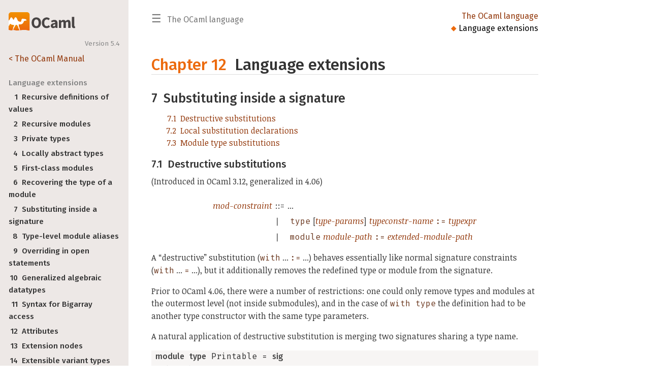

--- FILE ---
content_type: text/html; charset=utf-8
request_url: https://ocaml.org/manual/5.4/signaturesubstitution.html
body_size: 4912
content:
<!DOCTYPE html><html lang="en"><head>

<meta http-equiv="Content-Type" content="text/html; charset=UTF-8">
<meta name="generator" content="hevea 2.36">

  <meta name="viewport" content="width=device-width, initial-scale=1.0, maximum-scale=1">
<link rel="stylesheet" type="text/css" href="manual.css">
<title>OCaml - Language extensions</title>
<script src="scroll.js"></script><script src="navigation.js"></script><script defer data-domain="ocaml.org" src="https://plausible.ci.dev/js/script.js"></script><link rel="shortcut icon" type="image/x-icon" href="favicon.ico"></head>
<body><div class="content manual"><div id="sidebar-button"><span>☰</span></div><nav id="part-title"><span>☰</span>The OCaml language</nav><ul id="part-menu"><li><a href="language.html">The OCaml language</a></li><li class="active"><a href="extn.html">Language extensions</a></li></ul>




<h1 class="chapter" id="sec282"><span class="chapter-number">Chapter 12</span> Language extensions</h1><header id="sidebar"><nav class="toc brand"><a class="brand" href="https://ocaml.org/"><img src="colour-logo.svg" class="svg" alt="OCaml"></a></nav><nav class="toc"><div class="toc_version"><a id="version-select" href="https://ocaml.org/releases/">Version 5.4</a></div><div class="toc_title"><a href="index.html">&lt; The OCaml Manual</a></div><ul><li class="top"><a href="#">Language extensions</a></li>
<li><a href="letrecvalues.html#start-section"><span class="number">1</span> Recursive definitions of values</a>
</li><li><a href="recursivemodules.html#start-section"><span class="number">2</span> Recursive modules</a>
</li><li><a href="privatetypes.html#start-section"><span class="number">3</span> Private types</a>
</li><li><a href="locallyabstract.html#start-section"><span class="number">4</span> Locally abstract types</a>
</li><li><a href="firstclassmodules.html#start-section"><span class="number">5</span> First-class modules</a>
</li><li><a href="moduletypeof.html#start-section"><span class="number">6</span> Recovering the type of a module</a>
</li><li><a href="signaturesubstitution.html#start-section"><span class="number">7</span> Substituting inside a signature</a>
</li><li><a href="modulealias.html#start-section"><span class="number">8</span> Type-level module aliases</a>
</li><li><a href="overridingopen.html#start-section"><span class="number">9</span> Overriding in open statements</a>
</li><li><a href="gadts.html#start-section"><span class="number">10</span> Generalized algebraic datatypes</a>
</li><li><a href="bigarray.html#start-section"><span class="number">11</span> Syntax for Bigarray access</a>
</li><li><a href="attributes.html#start-section"><span class="number">12</span> Attributes</a>
</li><li><a href="extensionnodes.html#start-section"><span class="number">13</span> Extension nodes</a>
</li><li><a href="extensiblevariants.html#start-section"><span class="number">14</span> Extensible variant types</a>
</li><li><a href="generativefunctors.html#start-section"><span class="number">15</span> Generative functors</a>
</li><li><a href="extensionsyntax.html#start-section"><span class="number">16</span> Extension-only syntax</a>
</li><li><a href="inlinerecords.html#start-section"><span class="number">17</span> Inline records</a>
</li><li><a href="doccomments.html#start-section"><span class="number">18</span> Documentation comments</a>
</li><li><a href="indexops.html#start-section"><span class="number">19</span> Extended indexing operators </a>
</li><li><a href="emptyvariants.html#start-section"><span class="number">20</span> Empty variant types</a>
</li><li><a href="alerts.html#start-section"><span class="number">21</span> Alerts</a>
</li><li><a href="generalizedopens.html#start-section"><span class="number">22</span> Generalized open statements</a>
</li><li><a href="bindingops.html#start-section"><span class="number">23</span> Binding operators</a>
</li><li><a href="effects.html#start-section"><span class="number">24</span> Effect handlers</a>
</li><li><a href="arrayliterals.html#start-section"><span class="number">25</span> Type-directed disambiguation of array literals</a>
</li><li><a href="labeledtuples.html#start-section"><span class="number">26</span> Labeled tuples</a>
</li></ul></nav></header><a id="start-section"></a><section id="section">




<h2 class="section" id="s:signature-substitution"><a class="section-anchor" href="#s:signature-substitution" aria-hidden="true"></a><span class="number">7</span> Substituting inside a signature</h2>
<ul>
<li><a href="signaturesubstitution.html#ss%3Adestructive-substitution"><span class="number">7.1</span> Destructive substitutions</a>
</li><li><a href="signaturesubstitution.html#ss%3Alocal-substitution"><span class="number">7.2</span> Local substitution declarations</a>
</li><li><a href="signaturesubstitution.html#ss%3Amodule-type-substitution"><span class="number">7.3</span> Module type substitutions</a>
</li></ul>
<p>
<a id="hevea_manual.kwd220"></a>
<a id="hevea_manual.kwd221"></a>
<a id="hevea_manual.kwd222"></a></p>
<h3 class="subsection" id="ss:destructive-substitution"><a class="section-anchor" href="#ss:destructive-substitution" aria-hidden="true">﻿</a><span class="number">7.1</span> Destructive substitutions</h3>
<p>(Introduced in OCaml 3.12, generalized in 4.06)</p><div class="syntax"><table class="display dcenter"><tbody><tr class="c009"><td class="dcell"><table class="c001 cellpading0"><tbody><tr><td class="c008"><a class="syntax" href="modtypes.html#mod-constraint"><span class="nonterminal">mod-constraint</span></a></td><td class="c005">::=</td><td class="c007">
...
</td></tr>
<tr><td class="c008">&nbsp;</td><td class="c005">∣</td><td class="c007"> <span class="syntax-token">type</span> [<a class="syntax" href="typedecl.html#type-params"><span class="nonterminal">type-params</span></a>] <a class="syntax" href="names.html#typeconstr-name"><span class="nonterminal">typeconstr-name</span></a> <span class="syntax-token">:=</span> <a class="syntax" href="types.html#typexpr"><span class="nonterminal">typexpr</span></a>
</td></tr>
<tr><td class="c008">&nbsp;</td><td class="c005">∣</td><td class="c007"> <span class="syntax-token">module</span> <a class="syntax" href="names.html#module-path"><span class="nonterminal">module-path</span></a> <span class="syntax-token">:=</span> <a class="syntax" href="names.html#extended-module-path"><span class="nonterminal">extended-module-path</span></a>
</td></tr>
</tbody></table></td></tr>
</tbody></table></div><p>A “destructive” substitution (<span class="syntax-token">with</span> ... <span class="syntax-token">:=</span> ...) behaves essentially like
normal signature constraints (<span class="syntax-token">with</span> ... <span class="syntax-token">=</span> ...), but it additionally removes
the redefined type or module from the signature.</p><p>Prior to OCaml 4.06, there were a number of restrictions: one could only remove
types and modules at the outermost level (not inside submodules), and in the
case of <span class="syntax-token">with type</span> the definition had to be another type constructor with the
same type parameters.</p><p>A natural application of destructive substitution is merging two
signatures sharing a type name.

</p><div class="caml-example verbatim">

<div class="ocaml">



<div class="pre caml-input"><span class="ocamlkeyword">module</span> <span class="ocamlkeyword">type</span> Printable = <span class="ocamlkeyword">sig</span>
  <span class="ocamlkeyword">type</span> t
  <span class="ocamlkeyword">val</span> print : Format.formatter -&gt; t -&gt; unit
<span class="ocamlkeyword">end</span>
<span class="ocamlkeyword">module</span> <span class="ocamlkeyword">type</span> Comparable = <span class="ocamlkeyword">sig</span>
  <span class="ocamlkeyword">type</span> t
  <span class="ocamlkeyword">val</span> compare : t -&gt; t -&gt; int
<span class="ocamlkeyword">end</span>
<span class="ocamlkeyword">module</span> <span class="ocamlkeyword">type</span> PrintableComparable = <span class="ocamlkeyword">sig</span>
  <span class="ocamlkeyword">include</span> Printable
  <span class="ocamlkeyword">include</span> Comparable <span class="ocamlkeyword">with</span> <span class="ocamlkeyword">type</span> t := t
<span class="ocamlkeyword">end</span></div></div>

</div><p>One can also use this to completely remove a field:

</p><div class="caml-example verbatim">

<div class="ocaml">



<div class="pre caml-input"><span class="ocamlkeyword">module</span> <span class="ocamlkeyword">type</span> S = Comparable <span class="ocamlkeyword">with</span> <span class="ocamlkeyword">type</span> t := int</div>



<div class="pre caml-output ok"><span class="ocamlkeyword">module</span> <span class="ocamlkeyword">type</span> S = <span class="ocamlkeyword">sig</span> <span class="ocamlkeyword">val</span> compare : int -&gt; int -&gt; int <span class="ocamlkeyword">end</span></div></div>

</div><p>

or to rename one:

</p><div class="caml-example verbatim">

<div class="ocaml">



<div class="pre caml-input"><span class="ocamlkeyword">module</span> <span class="ocamlkeyword">type</span> S = <span class="ocamlkeyword">sig</span>
  <span class="ocamlkeyword">type</span> u
  <span class="ocamlkeyword">include</span> Comparable <span class="ocamlkeyword">with</span> <span class="ocamlkeyword">type</span> t := u
<span class="ocamlkeyword">end</span></div>



<div class="pre caml-output ok"><span class="ocamlkeyword">module</span> <span class="ocamlkeyword">type</span> S = <span class="ocamlkeyword">sig</span> <span class="ocamlkeyword">type</span> u <span class="ocamlkeyword">val</span> compare : u -&gt; u -&gt; int <span class="ocamlkeyword">end</span></div></div>

</div><p>Note that you can also remove manifest types, by substituting with the
same type.

</p><div class="caml-example verbatim">

<div class="ocaml">



<div class="pre caml-input"><span class="ocamlkeyword">module</span> <span class="ocamlkeyword">type</span> ComparableInt = Comparable <span class="ocamlkeyword">with</span> <span class="ocamlkeyword">type</span> t = int ;;</div>



<div class="pre caml-output ok"><span class="ocamlkeyword">module</span> <span class="ocamlkeyword">type</span> ComparableInt = <span class="ocamlkeyword">sig</span> <span class="ocamlkeyword">type</span> t = int <span class="ocamlkeyword">val</span> compare : t -&gt; t -&gt; int <span class="ocamlkeyword">end</span></div></div>
<div class="ocaml">



<div class="pre caml-input"><span class="ocamlkeyword">module</span> <span class="ocamlkeyword">type</span> CompareInt = ComparableInt <span class="ocamlkeyword">with</span> <span class="ocamlkeyword">type</span> t := int</div>



<div class="pre caml-output ok"><span class="ocamlkeyword">module</span> <span class="ocamlkeyword">type</span> CompareInt = <span class="ocamlkeyword">sig</span> <span class="ocamlkeyword">val</span> compare : int -&gt; int -&gt; int <span class="ocamlkeyword">end</span></div></div>

</div>
<h3 class="subsection" id="ss:local-substitution"><a class="section-anchor" href="#ss:local-substitution" aria-hidden="true">﻿</a><span class="number">7.2</span> Local substitution declarations</h3>
<p>(Introduced in OCaml 4.08, module type substitution introduced in 4.13)</p><div class="syntax"><table class="display dcenter"><tbody><tr class="c009"><td class="dcell"><table class="c001 cellpading0"><tbody><tr><td class="c008"><a class="syntax" href="modtypes.html#specification"><span class="nonterminal">specification</span></a></td><td class="c005">::=</td><td class="c007">
...
</td></tr>
<tr><td class="c008">&nbsp;</td><td class="c005">∣</td><td class="c007"> <span class="syntax-token">type</span> <a class="syntax" href="#type-subst"><span class="nonterminal">type-subst</span></a> { <span class="syntax-token">and</span> <a class="syntax" href="#type-subst"><span class="nonterminal">type-subst</span></a> }
</td></tr>
<tr><td class="c008">&nbsp;</td><td class="c005">∣</td><td class="c007"> <span class="syntax-token">module</span> <a class="syntax" href="names.html#module-name"><span class="nonterminal">module-name</span></a> <span class="syntax-token">:=</span> <a class="syntax" href="names.html#extended-module-path"><span class="nonterminal">extended-module-path</span></a>
</td></tr>
<tr><td class="c008">&nbsp;</td><td class="c005">∣</td><td class="c007"> <span class="syntax-token">module</span> <span class="syntax-token">type</span> <a class="syntax" href="names.html#module-name"><span class="nonterminal">module-name</span></a> <span class="syntax-token">:=</span> <a class="syntax" href="modtypes.html#module-type"><span class="nonterminal">module-type</span></a></td></tr>
<tr><td class="c008">&nbsp;</td></tr>
<tr><td class="c008"><a class="syntax" id="type-subst"><span class="nonterminal">type-subst</span></a></td><td class="c005">::=</td><td class="c007">
[<a class="syntax" href="typedecl.html#type-params"><span class="nonterminal">type-params</span></a>] <a class="syntax" href="names.html#typeconstr-name"><span class="nonterminal">typeconstr-name</span></a> <span class="syntax-token">:=</span> <a class="syntax" href="types.html#typexpr"><span class="nonterminal">typexpr</span></a> { <a class="syntax" href="typedecl.html#type-constraint"><span class="nonterminal">type-constraint</span></a> }
</td></tr>
</tbody></table></td></tr>
</tbody></table></div><p>Local substitutions behave like destructive substitutions (<span class="syntax-token">with</span> ... <span class="syntax-token">:=</span> ...)
but instead of being applied to a whole signature after the fact, they are
introduced during the specification of the signature, and will apply to all the
items that follow.</p><p>This provides a convenient way to introduce local names for types and modules
when defining a signature:</p><div class="caml-example verbatim">

<div class="ocaml">



<div class="pre caml-input"><span class="ocamlkeyword">module</span> <span class="ocamlkeyword">type</span> S = <span class="ocamlkeyword">sig</span>
  <span class="ocamlkeyword">type</span> t
  <span class="ocamlkeyword">module</span> Sub : <span class="ocamlkeyword">sig</span>
    <span class="ocamlkeyword">type</span> outer := t
    <span class="ocamlkeyword">type</span> t
    <span class="ocamlkeyword">val</span> to_outer : t -&gt; outer
  <span class="ocamlkeyword">end</span>
<span class="ocamlkeyword">end</span></div>



<div class="pre caml-output ok"><span class="ocamlkeyword">module</span> <span class="ocamlkeyword">type</span> S =
  <span class="ocamlkeyword">sig</span> <span class="ocamlkeyword">type</span> t <span class="ocamlkeyword">module</span> Sub : <span class="ocamlkeyword">sig</span> <span class="ocamlkeyword">type</span> t <span class="ocamlkeyword">val</span> to_outer : t -&gt; t/2 <span class="ocamlkeyword">end</span> <span class="ocamlkeyword">end</span></div></div>

</div><p>Note that, unlike type declarations, type substitution declarations are not
recursive, so substitutions like the following are rejected:</p><div class="caml-example toplevel">

<div class="ocaml">



<div class="pre caml-input"><span class="ocamlprompt">#</span> <span class="ocamlkeyword">module</span> <span class="ocamlkeyword">type</span> S = <span class="ocamlkeyword">sig</span>
    <span class="ocamlkeyword">type</span> 'a poly_list := [ `Cons <span class="ocamlkeyword">of</span> 'a * 'a <span class="ocamlhighlight">poly_list</span> | `Nil ]
  <span class="ocamlkeyword">end</span> ;;</div>



<div class="pre caml-output error"><span class="ocamlerror">Error</span>: Unbound type constructor poly_list</div></div>

</div><p>Local substitutions can also be used to give a local name to a type or
a module type introduced by a functor application:</p><div class="caml-example toplevel">

<div class="ocaml">



<div class="pre caml-input"><span class="ocamlprompt">#</span> <span class="ocamlkeyword">module</span> <span class="ocamlkeyword">type</span> F = <span class="ocamlkeyword">sig</span>
    <span class="ocamlkeyword">type</span> set := Set.Make(Int).t

    <span class="ocamlkeyword">module</span> <span class="ocamlkeyword">type</span> Type = <span class="ocamlkeyword">sig</span> <span class="ocamlkeyword">type</span> t <span class="ocamlkeyword">end</span>
    <span class="ocamlkeyword">module</span> Nest : Type -&gt; <span class="ocamlkeyword">sig</span> <span class="ocamlkeyword">module</span> <span class="ocamlkeyword">type</span> T = Type <span class="ocamlkeyword">end</span>

    <span class="ocamlkeyword">module</span> <span class="ocamlkeyword">type</span> T := Nest(Int).T

    <span class="ocamlkeyword">val</span> set: set
    <span class="ocamlkeyword">val</span> m : (<span class="ocamlkeyword">module</span> T)
  <span class="ocamlkeyword">end</span>;;</div>



<div class="pre caml-output ok"><span class="ocamlkeyword">module</span> <span class="ocamlkeyword">type</span> F =
  <span class="ocamlkeyword">sig</span>
    <span class="ocamlkeyword">module</span> <span class="ocamlkeyword">type</span> Type = <span class="ocamlkeyword">sig</span> <span class="ocamlkeyword">type</span> t <span class="ocamlkeyword">end</span>
    <span class="ocamlkeyword">module</span> Nest : Type -&gt; <span class="ocamlkeyword">sig</span> <span class="ocamlkeyword">module</span> <span class="ocamlkeyword">type</span> T = Type <span class="ocamlkeyword">end</span>
    <span class="ocamlkeyword">val</span> set : Set.Make(Int).t
    <span class="ocamlkeyword">val</span> m : (<span class="ocamlkeyword">module</span> Nest(Int).T)
  <span class="ocamlkeyword">end</span></div></div>

</div><p>Local module type substitutions are subject to the same limitations as module
type substitutions, see section <a href="#ss%3Amodule-type-substitution">12.7.3</a>.</p>
<h3 class="subsection" id="ss:module-type-substitution"><a class="section-anchor" href="#ss:module-type-substitution" aria-hidden="true">﻿</a><span class="number">7.3</span> Module type substitutions</h3>
<p>(Introduced in OCaml 4.13)</p><div class="syntax"><table class="display dcenter"><tbody><tr class="c009"><td class="dcell"><table class="c001 cellpading0"><tbody><tr><td class="c008"><a class="syntax" href="modtypes.html#mod-constraint"><span class="nonterminal">mod-constraint</span></a></td><td class="c005">::=</td><td class="c007">
...
</td></tr>
<tr><td class="c008">&nbsp;</td><td class="c005">∣</td><td class="c007"> <span class="syntax-token">module</span> <span class="syntax-token">type</span> <a class="syntax" href="names.html#modtype-path"><span class="nonterminal">modtype-path</span></a> <span class="syntax-token">=</span> <a class="syntax" href="modtypes.html#module-type"><span class="nonterminal">module-type</span></a>
</td></tr>
<tr><td class="c008">&nbsp;</td><td class="c005">∣</td><td class="c007"> <span class="syntax-token">module</span> <span class="syntax-token">type</span> <a class="syntax" href="names.html#modtype-path"><span class="nonterminal">modtype-path</span></a> <span class="syntax-token">:=</span> <a class="syntax" href="modtypes.html#module-type"><span class="nonterminal">module-type</span></a>
</td></tr>
</tbody></table></td></tr>
</tbody></table></div><p>Module type substitution essentially behaves like type substitutions.
They are useful to refine an abstract module type in a signature into
a concrete module type,</p><div class="caml-example toplevel">

<div class="ocaml">



<div class="pre caml-input"><span class="ocamlprompt">#</span> <span class="ocamlkeyword">module</span> <span class="ocamlkeyword">type</span> ENDO = <span class="ocamlkeyword">sig</span>
    <span class="ocamlkeyword">module</span> <span class="ocamlkeyword">type</span> T
    <span class="ocamlkeyword">module</span> F: T -&gt; T
  <span class="ocamlkeyword">end</span>
  <span class="ocamlkeyword">module</span> Endo(X: <span class="ocamlkeyword">sig</span> <span class="ocamlkeyword">module</span> <span class="ocamlkeyword">type</span> T <span class="ocamlkeyword">end</span>): ENDO <span class="ocamlkeyword">with</span> <span class="ocamlkeyword">module</span> <span class="ocamlkeyword">type</span> T = X.T =
  <span class="ocamlkeyword">struct</span>
      <span class="ocamlkeyword">module</span> <span class="ocamlkeyword">type</span> T = X.T
      <span class="ocamlkeyword">module</span> F(X:T) = X
   <span class="ocamlkeyword">end</span>;;</div>



<div class="pre caml-output ok"><span class="ocamlkeyword">module</span> <span class="ocamlkeyword">type</span> ENDO = <span class="ocamlkeyword">sig</span> <span class="ocamlkeyword">module</span> <span class="ocamlkeyword">type</span> T <span class="ocamlkeyword">module</span> F : T -&gt; T <span class="ocamlkeyword">end</span>
<span class="ocamlkeyword">module</span> Endo :
  (X : <span class="ocamlkeyword">sig</span> <span class="ocamlkeyword">module</span> <span class="ocamlkeyword">type</span> T <span class="ocamlkeyword">end</span>) -&gt;
    <span class="ocamlkeyword">sig</span> <span class="ocamlkeyword">module</span> <span class="ocamlkeyword">type</span> T = X.T <span class="ocamlkeyword">module</span> F : T -&gt; T <span class="ocamlkeyword">end</span></div></div>

</div><p>It is also possible to substitute a concrete module type with an
equivalent module types.</p><div class="caml-example verbatim">

<div class="ocaml">



<div class="pre caml-input"><span class="ocamlkeyword">module</span> <span class="ocamlkeyword">type</span> A = <span class="ocamlkeyword">sig</span>
  <span class="ocamlkeyword">type</span> x
  <span class="ocamlkeyword">module</span> <span class="ocamlkeyword">type</span> R = <span class="ocamlkeyword">sig</span>
    <span class="ocamlkeyword">type</span> a = A <span class="ocamlkeyword">of</span> x
    <span class="ocamlkeyword">type</span> b
  <span class="ocamlkeyword">end</span>
<span class="ocamlkeyword">end</span>
<span class="ocamlkeyword">module</span> <span class="ocamlkeyword">type</span> S = <span class="ocamlkeyword">sig</span>
  <span class="ocamlkeyword">type</span> a = A <span class="ocamlkeyword">of</span> int
  <span class="ocamlkeyword">type</span> b
<span class="ocamlkeyword">end</span>
<span class="ocamlkeyword">module</span> <span class="ocamlkeyword">type</span> B = A <span class="ocamlkeyword">with</span> <span class="ocamlkeyword">type</span> x = int <span class="ocamlkeyword">and</span> <span class="ocamlkeyword">module</span> <span class="ocamlkeyword">type</span> R = S</div></div>

</div><p>

However, such substitutions are never necessary.</p><p>Destructive module type substitution removes the module type substitution
from the signature

</p><div class="caml-example toplevel">

<div class="ocaml">



<div class="pre caml-input"><span class="ocamlprompt">#</span> <span class="ocamlkeyword">module</span> <span class="ocamlkeyword">type</span> ENDO' = ENDO <span class="ocamlkeyword">with</span> <span class="ocamlkeyword">module</span> <span class="ocamlkeyword">type</span> T := ENDO;;</div>



<div class="pre caml-output ok"><span class="ocamlkeyword">module</span> <span class="ocamlkeyword">type</span> ENDO' = <span class="ocamlkeyword">sig</span> <span class="ocamlkeyword">module</span> F : ENDO -&gt; ENDO <span class="ocamlkeyword">end</span></div></div>

</div><h4 class="subsubsection" id="ss:module-type-substitution-limitations"><a class="section-anchor" href="#ss:module-type-substitution-limitations" aria-hidden="true">﻿</a>Limitations</h4>
<p>If the right hand side of a module type substitution or a local module
type substitution is not a <a class="syntax" href="names.html#modtype-path"><span class="nonterminal">modtype-path</span></a>,
then the destructive substitution is only valid if the left-hand side of the
substitution is never used as the type of a first-class module in the original
module type.</p><div class="caml-example verbatim">

<div class="ocaml">



<div class="pre caml-input"><span class="ocamlkeyword">module</span> <span class="ocamlkeyword">type</span> T = <span class="ocamlkeyword">sig</span> <span class="ocamlkeyword">module</span> <span class="ocamlkeyword">type</span> S <span class="ocamlkeyword">val</span> x: (<span class="ocamlkeyword">module</span> S) <span class="ocamlkeyword">end</span>
<span class="ocamlkeyword">module</span> <span class="ocamlkeyword">type</span> Error = <span class="ocamlhighlight">T with module type S := sig end</span></div>



<div class="pre caml-output error"><span class="ocamlerror">Error</span>: This with constraint S := sig end makes a packed module ill-formed.
       (see manual section 12.7.3)</div></div>

</div><div class="caml-example verbatim">

<div class="ocaml">



<div class="pre caml-input"><span class="ocamlkeyword">module</span> <span class="ocamlkeyword">type</span> T = <span class="ocamlkeyword">sig</span> <span class="ocamlkeyword">module</span> <span class="ocamlkeyword">type</span> S := <span class="ocamlkeyword">sig</span> <span class="ocamlkeyword">end</span> <span class="ocamlhighlight">val x: (module S)</span> <span class="ocamlkeyword">end</span></div>



<div class="pre caml-output error"><span class="ocamlerror">Error</span>: The module type S is not a valid type for a packed module:
       it is defined as a local substitution (temporary name)
       for an anonymous module type. (see manual section 12.7.3)</div></div>

</div>

<div class="bottom-navigation"><a class="previous" href="moduletypeof.html">« Recovering the type of a module</a><a class="next" href="modulealias.html">Type-level module aliases »</a></div>




</section><div class="copyright">Copyright © 2025 Institut National de
Recherche en Informatique et en Automatique</div></div></body></html>

--- FILE ---
content_type: text/css
request_url: https://ocaml.org/manual/5.4/manual.css
body_size: 3993
content:
@charset "UTF-8";
/* If the above line does not say "SOURCE FILE", then do not edit. It */
/* means this file is generated from [sass manual.scss] */
/* CSS file for the Ocaml manual */
/* San Vu Ngoc, 2019-2020 */
/* ocaml logo color */
/* Fonts */
@import url(https://fonts.googleapis.com/css?family=Fira+Mono:400,500);
@import url(https://fonts.googleapis.com/css?family=Noticia+Text:400,400i,700);
@import url(https://fonts.googleapis.com/css?family=Fira+Sans:400,400i,500,500i,600,600i,700,700i);
/* Reset */
.pre, a, b, body, code, div, em, form, h1, h2, h3, h4, h5, h6, header, html, i, img, li, mark, menu, nav, object, output, p, pre, s, section, span, time, ul, td, var {
  margin: 0;
  padding: 0;
  border: 0;
  font-size: inherit;
  font: inherit;
  line-height: inherit;
  vertical-align: baseline;
  text-align: inherit;
  color: inherit;
  background: 0 0; }

*, :after, :before {
  box-sizing: border-box; }

html.smooth-scroll {
  scroll-behavior: smooth; }

@media (prefers-reduced-motion: reduce) {
  html {
    scroll-behavior: auto; } }
body {
  font-family: "Fira Sans", Helvetica, Arial, sans-serif;
  text-align: left;
  color: #333;
  background: #fff; }

html {
  font-size: 16px; }
  html .dt-thefootnotes {
    height: 1ex; }
  html .footnotetext {
    font-size: 13px; }

#sidebar-button {
  float: right;
  cursor: context-menu;
  display: none; }
  #sidebar-button span {
    font-size: 28px; }

.content > header, .api > header {
  margin-bottom: 30px; }
  .content > header nav, .api > header nav {
    font-family: "Fira Sans", Helvetica, Arial, sans-serif; }

/* Menu in the left bar */
/* OCaml Logo */
/* Header is used as a side-bar */
/* Print adjustments. */
/* This page can be nicely printed or saved to PDF (local version) */
@media print {
  body {
    color: black;
    background: white; }

  body nav:first-child {
    position: absolute;
    background: transparent; }

  .content, .api {
    margin-left: 3em;
    margin-right: 3em; }
    .content nav.toc, .api nav.toc {
      margin-right: 1em;
      float: left;
      position: initial;
      background: #eee; } }
.content {
  max-width: 90ex;
  margin-left: calc(10vw + 20ex);
  margin-right: 4ex;
  margin-top: 20px;
  margin-bottom: 50px;
  font-family: "Noticia Text", Georgia, serif;
  line-height: 1.5;
  /* When the TOC is repeated in the main content */
  /* navigation links at the bottom of page */ }
  .content #part-title {
    float: left;
    color: #777;
    cursor: context-menu;
    font-family: "Fira Sans", Helvetica, Arial, sans-serif; }
    .content #part-title span {
      /* menu icon */
      font-size: 22px;
      margin-right: 1ex; }
  .content ul {
    list-style: none; }
  .content ul.itemize {
    list-style-type: disc; }
    .content ul.itemize li::marker {
      color: #ec6a0d; }
  .content .bottom-navigation {
    margin-bottom: 1em; }
    .content .bottom-navigation a.next {
      float: right; }
  .content .copyright {
    font-size: smaller;
    display: inline-block; }

.index {
  /* index.html */
  /* only for Contents/Foreword in index.html: */
  /* table of contents: (manual.001.html): */ }
  .index ul {
    list-style: none; }
    .index ul li span {
      color: #c88b5f; }
    .index ul li span.syntax-token {
      color: #564233; }
  .index ul.ul-content {
    list-style-type: disc; }
    .index ul.ul-content li::marker {
      color: #ec6a0d; }
  .index ul.toc ul.toc ul.toc {
    font-size: smaller; }
  .index section > ul > li > a {
    /* for Parts title */
    font-family: "Fira Sans", Helvetica, Arial, sans-serif;
    font-size: larger;
    background-color: #ede8e5; }
  .index section > ul > li > ul > li:hover {
    /* Chapters */
    background-color: #ede8e5; }
  .index section > ul > li > ul > li {
    transition: background 0.5s; }

b {
  font-weight: 500; }

em, i {
  font-style: italic; }

.ocaml {
  background: #f7f5f4; }

.ocaml, pre {
  margin-top: .8em;
  margin-bottom: 1.2em; }

.ocaml .pre {
  white-space: pre; }

p, ul {
  margin-top: .5em;
  margin-bottom: 1em; }

ul {
  list-style-position: outside; }

ul > li {
  margin-left: 22px; }

li > :first-child {
  margin-top: 0; }

.left {
  text-align: left; }

.right {
  text-align: right; }

a {
  text-decoration: none;
  color: #92370a; }

a:hover {
  box-shadow: 0 1px 0 0 #92370a; }

:target {
  background-color: #ffd6b5 !important; }

:hover > a.section-anchor {
  visibility: visible; }

a.section-anchor:before {
  content: "#"; }

a.section-anchor:hover {
  box-shadow: none;
  text-decoration: none;
  color: #555; }

a.section-anchor {
  visibility: hidden;
  position: absolute;
  margin-left: -1.3em;
  font-weight: 400;
  font-style: normal;
  padding-right: .4em;
  padding-left: .4em;
  color: #d5d5d5; }

.h10, .h7, .h8, .h9, h1, h2, h3, h4, h5, h6 {
  font-family: "Fira Sans", Helvetica, Arial, sans-serif;
  font-weight: 400;
  margin: .5em 0 .5em 0;
  padding-top: .1em;
  line-height: 1.2;
  overflow-wrap: break-word; }

h1 {
  font-weight: 500;
  font-size: 2.441em;
  margin-top: 1.214em; }

h1 {
  font-weight: 500;
  font-size: 1.953em;
  box-shadow: 0 1px 0 0 #ddd; }

h2 {
  font-size: 1.563em; }

h3 {
  font-size: 1.25em; }

h1 code {
  font-size: inherit;
  font-weight: inherit; }

h2 code {
  font-size: inherit;
  font-weight: inherit; }

h3 code {
  font-size: inherit;
  font-weight: inherit; }

h3 code {
  font-size: inherit;
  font-weight: inherit; }

h4 {
  font-size: 1.12em; }

h2, h3, h4, h5 {
  font-weight: 500; }

.ocaml, .pre, code, pre, tt {
  font-family: "Fira Mono", courier, monospace;
  font-weight: 400; }

.pre, pre {
  overflow-x: auto;
  padding-left: 1ex; }

.ocaml .pre {
  overflow-x: initial; }

.caml-example .ocaml {
  overflow-x: auto; }

li code, p code {
  background-color: #f6f8fa;
  color: #0d2b3e;
  border-radius: 3px;
  padding: 0 0.3ex; }

.pre .code, .pre.code, pre code {
  background-color: inherit; }

p a > code {
  color: #92370a; }

.pre code.ocaml, .pre.code.ocaml, pre code.ocaml {
  font-size: .893rem; }

.keyword, .ocamlkeyword {
  font-family: "Fira Sans", Helvetica, Arial, sans-serif;
  font-weight: 500; }

section + section {
  margin-top: 25px; }

/* Table of Contents in the Left-hand sidebar */
nav.toc {
  display: block;
  padding-top: 10px;
  position: fixed;
  top: 67px;
  bottom: 0;
  left: 0;
  max-width: 30ex;
  min-width: 26ex;
  width: 20%;
  background-color: #ede8e6;
  overflow: auto;
  color: #1F2D3D;
  padding-left: 2ex;
  padding-right: 2ex;
  /* .toc_title a{ */
  /*     color:#777; */
  /*     font-size:1em; */
  /*     line-height:1.2; */
  /*     font-weight:500} */ }
  nav.toc .toc_version {
    font-size: smaller;
    text-align: right; }
    nav.toc .toc_version a {
      color: #888; }
  nav.toc ul {
    list-style-type: none; }
    nav.toc ul li {
      margin: 0; }
      nav.toc ul li ul {
        margin: 0; }
      nav.toc ul li li {
        border-left: 1px solid #ccc;
        margin-left: 5px;
        padding-left: 12px; }
      nav.toc ul li a {
        font-family: "Fira Sans", Helvetica, Arial, sans-serif;
        font-size: .95em;
        color: #333;
        font-weight: 400;
        line-height: 1.6em;
        display: block; }
        nav.toc ul li a:hover {
          box-shadow: none;
          background-color: white;
          text-decoration: underline; }
      nav.toc ul li.top a {
        color: #848484; }
        nav.toc ul li.top a:hover {
          background-color: unset;
          text-decoration: underline; }
  nav.toc > ul > li {
    margin-bottom: .3em; }
    nav.toc > ul > li > a {
      /* First level titles */
      font-weight: 500; }
  nav.toc.brand {
    top: 0;
    height: 67px; }
    nav.toc.brand img {
      margin-top: 14px;
      height: 36px; }
  nav.toc .toc_title {
    display: block;
    margin: .5em 0 1.414em; }

.tableau table {
  border-collapse: collapse; }
.tableau td {
  background: #f8f7f6;
  border: 1px solid #ccc;
  padding-left: 3px;
  padding-right: 3px; }

pre {
  background-color: #ede8e5; }

code.caml-output.ok, div.caml-output.ok {
  color: #045804; }

code.caml-output.error, div.caml-output.error {
  color: #ff4500; }

.chapter span, .tutorial span, .maintitle h1 span {
  color: #ec6a0d; }

h1 span {
  color: #d28853; }

blockquote.quote {
  /*font-size: smaller;*/ }
  blockquote.quote hr {
    display: none; }

#part-menu {
  font-family: "Fira Sans", Helvetica, Arial, sans-serif;
  text-align: right;
  list-style: none;
  overflow-y: hidden;
  transition: height 0.3s; }

#part-menu li.active a {
  color: #000; }
  #part-menu li.active a::before {
    content: "◆";
    color: #ec6a0d;
    margin-right: 4px;
    margin-left: -1em;
    font-family: "Fira Sans", Helvetica, Arial, sans-serif;
    font-size: 14px;
    vertical-align: 1px; }

.center {
  text-align: center;
  margin-left: auto;
  margin-right: auto; }

.display {
  margin: 0 auto; }

.c001 {
  border-spacing: 6px;
  border-collapse: separate; }

span.syntax-token {
  color: #564233;
  font-family: "Fira Mono", courier, monospace;
  border-radius: 6px; }

div.caml-example.toplevel code.caml-input::before,
div.caml-example.toplevel div.caml-input::before {
  /* content:"#"; */
  /* pre-4.11 */
  color: #888; }

span.number, span.chapter-number {
  padding-right: 0.5ex; }

ul li .number {
  width: 3.5ch;
  display: inline-block;
  text-align: right; }

#sidebar .number {
  width: 2.5ch; }

span.syntax-token {
  font-family: "Fira Mono", courier, monospace; }

span.syntax-token {
  color: rgba(91, 33, 6, 0.87); }

span.ocamlprompt {
  color: #888; }

span.font-bold .machine {
  font-weight: 700;
  color: #564233; }

.osvariant {
  font-family: "Fira Sans", Helvetica, Arial, sans-serif; }

.font-it {
  font-style: italic; }

.font-tt {
  font-family: "Fira Mono", courier, monospace; }

span.authors {
  font-style: italic;
  background-color: inherit; }

span.nonterminal {
  font-style: oblique; }

.font-sl {
  font-style: oblique; }

.center table {
  margin-left: inherit;
  margin-right: inherit; }

td .font-bold {
  font-weight: bold; }

.c003 {
  text-align: center; }

.cellpadding1 tr td {
  padding: 1px 4px; }

.caml-input span.ocamlkeyword {
  font-weight: 500;
  color: #444; }
.caml-input span.ocamlhighlight {
  font-weight: 500;
  text-decoration: underline; }
.caml-input span.id {
  color: #523b74; }
.caml-input span.ocamlstring, .caml-input .caml-input span.string {
  color: #df5000; }
.caml-input span.comment, .caml-input .caml-input span.ocamlcomment {
  color: #969896; }

.ocaml span.ocamlerror {
  font-weight: 500; }

/* Mobile */
@media only screen and (max-width: 95ex) {
  .api, .content {
    margin: auto;
    padding: 2em; }
    .api h1, .content h1 {
      margin-top: 0; }

  #sidebar-button {
    display: inline-block;
    position: fixed;
    top: 1.5em;
    right: 1ex; }

  .content #part-menu {
    display: inline-block;
    height: 0;
    width: 100%; }

  nav.toc {
    position: static;
    width: auto;
    min-width: unset;
    border: none;
    padding: .2em 1em;
    border-radius: 5px 0; }
    nav.toc.brand {
      border-radius: 0 5px; }

  header {
    margin-bottom: 0;
    position: fixed;
    left: -10000px;
    /* initially hidden */
    background-color: #ffefe7;
    transition: left 0.4s;
    top: 0;
    max-width: calc(100% - 2em);
    max-height: 100%;
    overflow-y: auto;
    box-shadow: 0.4rem 0rem 0.8rem #bbb; } }


--- FILE ---
content_type: image/svg+xml
request_url: https://ocaml.org/manual/5.4/colour-logo.svg
body_size: 7148
content:
<?xml version="1.0" encoding="utf-8"?>
<!-- Generator: Adobe Illustrator 17.0.2, SVG Export Plug-In . SVG Version: 6.00 Build 0)  -->
<!DOCTYPE svg PUBLIC "-//W3C//DTD SVG 1.1//EN" "http://www.w3.org/Graphics/SVG/1.1/DTD/svg11.dtd">
<svg version="1.1" id="Layer_1" xmlns="http://www.w3.org/2000/svg" xmlns:xlink="http://www.w3.org/1999/xlink" x="0px" y="0px"
	 width="524.819px" height="144.277px" viewBox="0 0 524.819 144.277" enable-background="new 0 0 524.819 144.277"
	 xml:space="preserve">
<g>
	<g>
		<path fill="#FFFFFF" d="M86.085,127c-0.209-1.424,0.197-2.841-0.232-4.177c-0.367-1.166-1.209-1.273-1.762-2.221
			c-1.457-2.487-2.963-5.709-3.102-8.754c-0.127-2.735-1.133-5.206-1.27-7.917c-0.066-1.308,0.088-2.657,0.041-3.952
			c-0.025-0.63-0.061-1.176-0.186-1.86c-0.031-0.169-0.143-0.865-0.195-1.144l0.34-0.848c-0.15-0.291,2.902-0.194,3.812-0.188
			c1.545,0.019,2.998,0.099,4.539,0.173c3.148,0.156,6.016,0.117,9.082-0.356c6.832-1.055,9.973-3.845,11.58-5.005
			c6.273-4.523,9.146-11.918,9.146-11.918c1.035-2.31,1.031-6.431,3.25-8.276c2.615-2.179,7.006-2.022,10.008-3.359
			c1.756-0.777,3.023-1.205,4.818-0.833c1.332,0.278,3.73,1.821,4.281-0.345c-0.445-0.287-0.619-0.812-0.857-1.103
			c2.475-0.245,0.047-5.986-0.932-7.133c-1.512-1.77-4.035-2.581-6.719-3.293c-3.188-0.845-6.08-1.82-9.082-1.231
			c-5.242,1.026-4.85-1.974-7.939-1.974c-3.707,0-10.303,0.182-11.443,3.786c-0.531,1.683-1.078,1.753-1.998,3.044
			c-0.787,1.106,0.137,2.082-0.258,3.344c-0.408,1.297-1.007,5.865-1.632,7.459c-1.057,2.697-2.317,6.065-4.643,6.065
			c-3.261,0.39-5.824,0.515-8.469-0.445c-1.592-0.578-4.26-1.483-5.58-2.039c-6.088-2.563-7.088-5.367-7.088-5.367
			c-0.653-1.08-2.374-2.821-3.018-5.093c-0.708-2.502-1.903-4.589-2.387-5.891c-0.501-1.349-1.699-3.51-2.64-5.846
			c-1.205-2.991-2.9-5.223-4.141-6.331c-1.896-1.69-3.646-4.306-7.495-3.546c-0.688,0.136-3.188,0.249-5.104,1.856
			c-1.299,1.09-1.709,3.339-2.912,5.236c-0.695,1.096-1.917,4.24-3.038,6.863c-0.777,1.818-1.139,3.181-1.979,3.85
			c-0.657,0.524-1.471,1.201-2.456,0.832c-0.611-0.229-1.264-0.617-1.923-1.132c-0.89-0.695-2.913-4.138-4.156-6.681
			c-1.077-2.205-3.376-5.502-4.706-7.287c-1.914-2.568-3.036-3.219-5.864-3.219c-6.067,0-6.526,3.397-9.195,8.337
			c-1.172,2.17-1.599,5.614-3.952,8.313c-1.345,1.544-5.637,7.893-8.621,8.972v-0.031L0,66.366v45.257l0.008,0.063v-0.284
			c0.193-0.59,0.398-1.156,0.631-1.662c1.154-2.459,3.832-4.741,5.32-7.266c0.809-1.376,1.732-2.724,2.268-4.168
			c0.461-1.244,0.688-3.099,1.354-4.178c0.816-1.323,2.094-1.773,3.406-1.987c2.055-0.339,3.801,2.954,6.43,4.166
			c1.121,0.515,6.281,2.342,7.83,2.717c2.551,0.61,5.381,1.119,7.971,1.642c1.387,0.28,2.713,0.443,4.141,0.588
			c1.281,0.128,6.08,0.287,6.377,0.634c-2.439,1.244-3.869,4.736-4.785,7.207c-0.955,2.575-1.621,5.441-2.775,7.96
			c-1.279,2.783-3.961,3.941-3.641,7.184c0.123,1.294,0.359,2.651,0.143,4.075c-0.23,1.499-0.836,2.669-1.277,4.137
			c-0.566,1.915-1.24,8.1-2.113,9.918l5.337-0.669l0.009-0.003c0.583-1.386,1.12-7.237,1.309-7.794
			c0.998-2.934,2.322-5.348,4.359-7.617c1.986-2.211,1.883-5.061,3.043-7.637c1.256-2.8,2.945-5.039,4.539-7.671
			c2.881-4.759,4.781-10.767,10.906-11.989c0.654-0.135,4.404,2.569,6.068,4.177c1.906,1.832,3.988,3.954,5.24,6.48
			c2.424,4.896,4.48,11.988,5.258,15.899c0.447,2.246,0.803,2.38,2.322,4.159c0.699,0.815,2.094,3.362,2.553,4.34
			c0.482,1.044,1.215,3.42,1.799,4.633c0.344,0.722,1.236,2.94,1.885,4.856l4.987-0.156c0.018,0.042,0.109-0.012,0.13,0.027
			c0.002,0,0.005-0.001,0.007-0.002c-0.021-0.038-0.04-0.082-0.058-0.123C88.496,138.292,86.906,132.522,86.085,127z"/>
		<path fill="#484444" d="M82.919,97.901l0.023-0.061C82.908,97.686,82.896,97.651,82.919,97.901z"/>
		<g>
			<g>
				
					<linearGradient id="SVGID_1_" gradientUnits="userSpaceOnUse" x1="-675.0754" y1="96.4384" x2="-675.0754" y2="96.6205" gradientTransform="matrix(1 0 0 1 758 1.28)">
					<stop  offset="0" style="stop-color:#F29100"/>
					<stop  offset="1" style="stop-color:#EC670F"/>
				</linearGradient>
				<path fill="url(#SVGID_1_)" d="M82.919,97.901l0.023-0.061C82.908,97.686,82.896,97.651,82.919,97.901z"/>
				<g>
					
						<linearGradient id="SVGID_2_" gradientUnits="userSpaceOnUse" x1="-696.7245" y1="97.701" x2="-696.7245" y2="142.9972" gradientTransform="matrix(1 0 0 1 758 1.28)">
						<stop  offset="0" style="stop-color:#F29100"/>
						<stop  offset="1" style="stop-color:#EC670F"/>
					</linearGradient>
					<path fill="url(#SVGID_2_)" d="M84.031,138.674c-0.584-1.213-1.316-3.589-1.799-4.633c-0.459-0.978-1.854-3.524-2.553-4.34
						c-1.52-1.779-1.875-1.913-2.322-4.159c-0.777-3.911-2.834-11.004-5.258-15.899c-1.252-2.526-3.334-4.648-5.24-6.48
						c-1.664-1.607-5.414-4.312-6.068-4.177c-6.125,1.223-8.025,7.23-10.906,11.989c-1.594,2.632-3.283,4.871-4.539,7.671
						c-1.16,2.575-1.057,5.426-3.043,7.637c-2.037,2.27-3.361,4.684-4.359,7.617c-0.189,0.557-0.726,6.408-1.309,7.794
						c0,0.001-0.001,0.002-0.001,0.003l9.104-0.641c8.482,0.578,6.033,3.829,19.273,3.121l20.906-0.647l0,0
						C85.267,141.614,84.375,139.396,84.031,138.674z"/>
				</g>
				<g>
					<g>
						
							<linearGradient id="SVGID_3_" gradientUnits="userSpaceOnUse" x1="-675.2191" y1="-1.2802" x2="-675.2191" y2="142.9646" gradientTransform="matrix(1 0 0 1 758 1.28)">
							<stop  offset="0" style="stop-color:#F29100"/>
							<stop  offset="1" style="stop-color:#EC670F"/>
						</linearGradient>
						<path fill="url(#SVGID_3_)" d="M144.695,0H20.865C9.347,0,0.01,9.339,0.01,20.857v45.476v0.031
							c2.984-1.079,7.276-7.428,8.621-8.972c2.353-2.7,2.78-6.144,3.952-8.313c2.669-4.94,3.128-8.337,9.195-8.337
							c2.828,0,3.951,0.652,5.864,3.219c1.331,1.785,3.63,5.083,4.706,7.287c1.242,2.544,3.266,5.986,4.156,6.681
							c0.659,0.516,1.312,0.903,1.923,1.132c0.984,0.369,1.798-0.308,2.456-0.832c0.84-0.669,1.202-2.032,1.979-3.85
							c1.122-2.623,2.343-5.766,3.038-6.863c1.203-1.896,1.613-4.146,2.912-5.236c1.916-1.607,4.416-1.72,5.104-1.856
							c3.849-0.76,5.599,1.856,7.495,3.546c1.241,1.108,2.937,3.34,4.141,6.331c0.941,2.336,2.139,4.497,2.64,5.846
							c0.484,1.302,1.679,3.389,2.387,5.891c0.643,2.272,2.364,4.013,3.018,5.093c0,0,1.001,2.804,7.088,5.367
							c1.32,0.556,3.988,1.46,5.58,2.039c2.645,0.961,5.207,0.836,8.469,0.445c2.326,0,3.586-3.368,4.643-6.065
							c0.625-1.594,1.224-6.162,1.632-7.459c0.395-1.262-0.529-2.238,0.258-3.344c0.92-1.291,1.467-1.361,1.998-3.044
							c1.141-3.604,7.736-3.786,11.443-3.786c3.09,0,2.697,3,7.939,1.974c3.002-0.589,5.895,0.387,9.082,1.231
							c2.684,0.712,5.207,1.523,6.719,3.293c0.979,1.146,3.406,6.888,0.932,7.133c0.238,0.291,0.412,0.816,0.857,1.103
							c-0.551,2.166-2.949,0.623-4.281,0.345c-1.795-0.372-3.062,0.056-4.818,0.833c-3.002,1.337-7.393,1.181-10.008,3.359
							c-2.219,1.846-2.215,5.967-3.25,8.276c0,0-2.873,7.394-9.146,11.918c-1.607,1.16-4.748,3.95-11.58,5.005
							c-3.066,0.474-5.934,0.513-9.082,0.356c-1.541-0.074-2.994-0.153-4.539-0.173c-0.91-0.007-3.963-0.104-3.812,0.188
							l-0.34,0.848c0.053,0.279,0.164,0.976,0.195,1.144c0.125,0.685,0.16,1.231,0.186,1.86c0.047,1.295-0.107,2.645-0.041,3.952
							c0.137,2.711,1.143,5.182,1.27,7.917c0.139,3.045,1.645,6.267,3.102,8.754c0.553,0.947,1.395,1.055,1.762,2.221
							c0.43,1.336,0.023,2.753,0.232,4.177c0.82,5.521,2.41,11.292,4.896,16.275c0.017,0.041,0.037,0.086,0.058,0.123
							c0,0,0,0.001,0.001,0.002c3.07-0.516,6.146-1.62,10.135-2.21c7.314-1.085,17.486-0.526,24.02-1.138
							c16.533-1.554,25.506,6.781,40.355,3.365V20.858C165.55,9.339,156.216,0,144.695,0z M82.919,97.901
							c-0.023-0.25-0.012-0.215,0.023-0.061L82.919,97.901z"/>
					</g>
				</g>
				<g>
					
						<linearGradient id="SVGID_4_" gradientUnits="userSpaceOnUse" x1="-735.129" y1="90.8344" x2="-735.129" y2="141.9687" gradientTransform="matrix(1 0 0 1 758 1.28)">
						<stop  offset="0" style="stop-color:#F29100"/>
						<stop  offset="1" style="stop-color:#EC670F"/>
					</linearGradient>
					<path fill="url(#SVGID_4_)" d="M38.175,117.053c1.154-2.518,1.82-5.385,2.775-7.96c0.916-2.471,2.346-5.963,4.785-7.207
						c-0.297-0.347-5.096-0.506-6.377-0.634c-1.428-0.145-2.754-0.308-4.141-0.588c-2.59-0.523-5.42-1.031-7.971-1.642
						c-1.549-0.375-6.709-2.202-7.83-2.717c-2.629-1.212-4.375-4.505-6.43-4.166c-1.312,0.214-2.59,0.664-3.406,1.987
						c-0.666,1.079-0.893,2.933-1.354,4.178c-0.535,1.444-1.459,2.792-2.268,4.168c-1.488,2.524-4.166,4.807-5.32,7.266
						c-0.232,0.506-0.438,1.072-0.631,1.662v0.284v9.15v16.321v2.358c1.346,0.23,2.754,0.513,4.33,0.934
						c11.631,3.104,14.469,3.366,25.877,2.062l1.07-0.142v-0.001c0.873-1.818,1.547-8.003,2.113-9.918
						c0.441-1.468,1.047-2.638,1.277-4.137c0.217-1.424-0.02-2.781-0.143-4.075C34.214,120.994,36.896,119.836,38.175,117.053z"/>
				</g>
			</g>
		</g>
	</g>
	<path fill="#484444" d="M218.351,125.804c-5.506,0-10.533-0.981-15.08-2.941c-4.549-1.959-8.447-4.774-11.701-8.447
		c-3.254-3.67-5.777-8.134-7.57-13.39c-1.795-5.256-2.691-11.22-2.691-17.896c0-6.674,0.896-12.618,2.691-17.832
		c1.793-5.213,4.316-9.593,7.57-13.14c3.254-3.545,7.152-6.257,11.701-8.134c4.547-1.877,9.574-2.816,15.08-2.816
		c5.506,0,10.531,0.939,15.08,2.816c4.545,1.877,8.445,4.611,11.699,8.197c3.254,3.588,5.777,7.99,7.572,13.203
		c1.793,5.215,2.689,11.118,2.689,17.707c0,6.676-0.896,12.64-2.689,17.896c-1.795,5.256-4.318,9.72-7.572,13.39
		c-3.254,3.673-7.154,6.488-11.699,8.447C228.883,124.822,223.857,125.804,218.351,125.804z M218.351,109.91
		c5.588,0,10.012-2.397,13.266-7.195c3.252-4.797,4.879-11.325,4.879-19.585c0-8.175-1.627-14.558-4.879-19.146
		c-3.254-4.587-7.678-6.883-13.266-6.883c-5.59,0-10.012,2.295-13.266,6.883c-3.254,4.589-4.881,10.972-4.881,19.146
		c0,8.26,1.627,14.788,4.881,19.585C208.34,107.513,212.762,109.91,218.351,109.91z"/>
	<path fill="#484444" d="M261.898,84.006c0-6.758,1.043-12.784,3.129-18.083c2.086-5.297,4.9-9.781,8.447-13.453
		c3.545-3.67,7.676-6.464,12.389-8.385c4.713-1.918,9.699-2.879,14.955-2.879c5.088,0,9.697,1.064,13.828,3.191
		c4.129,2.128,7.57,4.611,10.324,7.446l-10.137,11.388c-2.086-1.918-4.193-3.42-6.32-4.505c-2.127-1.083-4.609-1.627-7.445-1.627
		c-2.838,0-5.486,0.606-7.947,1.814c-2.461,1.21-4.609,2.941-6.443,5.193c-1.836,2.252-3.275,5.005-4.318,8.259
		c-1.043,3.253-1.564,6.926-1.564,11.012c0,8.428,1.795,14.955,5.383,19.585c3.584,4.631,8.383,6.945,14.391,6.945
		c3.336,0,6.256-0.667,8.76-2.002c2.502-1.334,4.754-3.086,6.758-5.256l10.137,11.138c-3.422,4.004-7.322,7.008-11.701,9.01
		c-4.381,2.003-9.117,3.004-14.205,3.004c-5.256,0-10.219-0.897-14.891-2.69c-4.674-1.793-8.76-4.443-12.264-7.947
		c-3.504-3.504-6.258-7.862-8.26-13.077C262.9,96.876,261.898,90.848,261.898,84.006z"/>
	<path fill="#484444" d="M332.353,107.032c0-6.508,2.752-11.596,8.258-15.267c5.508-3.67,14.393-6.132,26.656-7.383
		c-0.168-2.754-1.002-4.943-2.502-6.57c-1.502-1.627-3.924-2.44-7.26-2.44c-2.67,0-5.34,0.501-8.008,1.502
		c-2.672,1.001-5.508,2.378-8.51,4.13l-6.508-12.139c4.004-2.419,8.197-4.38,12.576-5.882c4.381-1.501,9.029-2.252,13.953-2.252
		c8.01,0,14.121,2.274,18.334,6.82c4.211,4.548,6.32,11.618,6.32,21.212v35.54h-15.016l-1.377-6.382h-0.375
		c-2.672,2.336-5.486,4.235-8.447,5.693c-2.963,1.459-6.195,2.19-9.699,2.19c-2.836,0-5.381-0.481-7.633-1.439
		c-2.252-0.958-4.172-2.294-5.756-4.005c-1.586-1.709-2.816-3.691-3.693-5.944C332.791,112.163,332.353,109.703,332.353,107.032z
		 M349.873,105.655c0,2.003,0.645,3.484,1.939,4.442c1.293,0.961,3.023,1.439,5.193,1.439c2.168,0,4.004-0.457,5.506-1.376
		c1.502-0.918,3.086-2.21,4.756-3.88V95.392c-6.592,0.919-11.137,2.253-13.641,4.005
		C351.125,101.151,349.873,103.236,349.873,105.655z"/>
	<path fill="#484444" d="M396.424,62.231h15.018l1.252,8.009h0.5c2.586-2.585,5.338-4.818,8.26-6.695
		c2.92-1.877,6.424-2.816,10.512-2.816c4.422,0,7.988,0.897,10.699,2.69c2.711,1.795,4.859,4.36,6.445,7.696
		c2.754-2.835,5.65-5.275,8.697-7.321c3.045-2.043,6.652-3.066,10.826-3.066c6.672,0,11.574,2.233,14.703,6.695
		c3.129,4.464,4.693,10.574,4.693,18.333V124.3h-18.396V88.134c0-4.505-0.606-7.591-1.814-9.261
		c-1.211-1.668-3.15-2.503-5.818-2.503c-3.088,0-6.633,2.003-10.639,6.007V124.3h-18.394V88.134c0-4.505-0.607-7.591-1.815-9.261
		c-1.211-1.668-3.15-2.503-5.82-2.503c-3.172,0-6.676,2.003-10.512,6.007V124.3h-18.397L396.424,62.231L396.424,62.231z"/>
	<path fill="#484444" d="M498.666,36.577h18.397v69.203c0,1.921,0.353,3.254,1.062,4.005s1.439,1.126,2.191,1.126
		c0.416,0,0.769,0,1.062,0c0.291,0,0.689-0.082,1.189-0.25l2.252,13.641c-1,0.416-2.273,0.771-3.816,1.063
		c-1.545,0.292-3.359,0.439-5.443,0.439c-3.172,0-5.842-0.501-8.01-1.502c-2.17-1.001-3.9-2.397-5.193-4.192
		c-1.295-1.793-2.232-3.961-2.816-6.507c-0.584-2.544-0.875-5.401-0.875-8.572L498.666,36.577L498.666,36.577z"/>
</g>
</svg>
